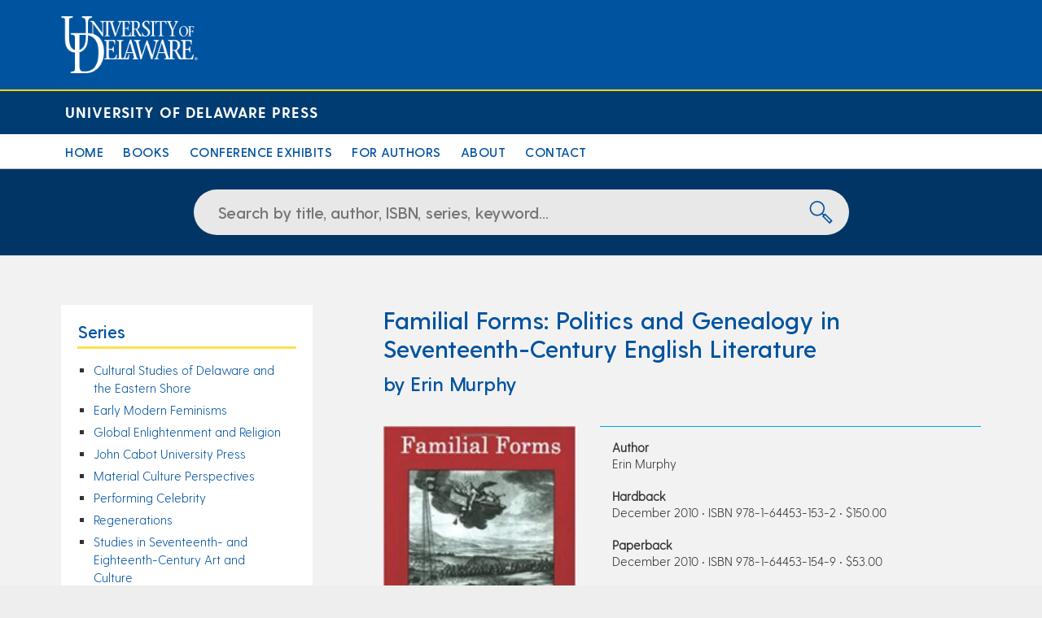

--- FILE ---
content_type: text/html; charset=UTF-8
request_url: https://udpress.udel.edu/book-title/familial-forms/
body_size: 40034
content:
<!DOCTYPE html>
<html lang="en-US">
<head>
	<meta charset="UTF-8" />
	<meta name='viewport' content='width=device-width, initial-scale=1' />
	<link href="https://fonts.googleapis.com/css?family=Open+Sans" rel="stylesheet">
	<link rel="stylesheet" href="https://cdnjs.cloudflare.com/ajax/libs/font-awesome/4.7.0/css/font-awesome.min.css">

	<script src="https://ajax.googleapis.com/ajax/libs/jquery/2.2.4/jquery.min.js?ver=2.2.4"></script>
	<link rel="stylesheet" type="text/css" href="https://udpress.udel.edu/wp-content/themes/ud-press-2019/js/datepicker/css/jquery.datepick.css">
	<script type="text/javascript" src="https://udpress.udel.edu/wp-content/themes/ud-press-2019/js/datepicker/js/jquery.plugin.js"></script>
	<script type="text/javascript" src="https://udpress.udel.edu/wp-content/themes/ud-press-2019/js/datepicker/js/jquery.datepick.js"></script>

	<link href="https://udpress.udel.edu/wp-content/themes/ud-press-2019/css/ud-header.css" rel="stylesheet" type="text/css" />
	<link href="https://udpress.udel.edu/wp-content/themes/ud-press-2019/css/ud-footer.css" rel="stylesheet" type="text/css" />
	<link href="https://udpress.udel.edu/wp-content/themes/ud-press-2019/css/ud-press.css" rel="stylesheet" type="text/css" />
	<link href="https://udpress.udel.edu/wp-content/themes/ud-press-2019/css/ud-menu.css" rel="stylesheet" type="text/css" />
	<link href="https://udpress.udel.edu/wp-content/themes/ud-press-2019/css/ud-sidebar.css" rel="stylesheet" type="text/css" />
	<link href="https://udpress.udel.edu/wp-content/themes/ud-press-2019/css/ud-homepage.css" rel="stylesheet" type="text/css" />
	<!-- css for slick carousel --> 
	<link rel="stylesheet" type="text/css" href="https://udpress.udel.edu/wp-content/themes/ud-press-2019/css/ud-slickcarousel.css"/>
	<link rel="stylesheet" type="text/css" href="https://udpress.udel.edu/wp-content/themes/ud-press-2019/slick/slick.css"/>
	<link rel="stylesheet" type="text/css" href="https://udpress.udel.edu/wp-content/themes/ud-press-2019/slick/slick-theme.css"/>

	<!-- Global site tag (gtag.js) - Sunsetting Universal Google Analytics -->
	<script async src="https://www.googletagmanager.com/gtag/js?id=UA-3642042-14"></script>
	<script>
		window.dataLayer = window.dataLayer || [];
		function gtag(){dataLayer.push(arguments);}
		gtag('js', new Date());

		gtag('config', 'UA-3642042-14');
	</script>
	<!-- Global site tag (gtag.js) - New G4 Google Analytics -->
	<script async src="https://www.googletagmanager.com/gtag/js?id=G-Q48YPKM4PZ"></script>
	<script>
		window.dataLayer = window.dataLayer || [];
		function gtag(){dataLayer.push(arguments);}
		gtag('js', new Date());

		gtag('config', 'G-Q48YPKM4PZ');
	</script>

	<title>Familial Forms: Politics and Genealogy in Seventeenth-Century English Literature &#8211; University of Delaware Press</title>
<meta name='robots' content='max-image-preview:large' />
<link rel="alternate" type="application/rss+xml" title="University of Delaware Press &raquo; Feed" href="https://udpress.udel.edu/feed/" />
<link rel="alternate" type="application/rss+xml" title="University of Delaware Press &raquo; Comments Feed" href="https://udpress.udel.edu/comments/feed/" />
<script type="text/javascript">
/* <![CDATA[ */
window._wpemojiSettings = {"baseUrl":"https:\/\/s.w.org\/images\/core\/emoji\/15.0.3\/72x72\/","ext":".png","svgUrl":"https:\/\/s.w.org\/images\/core\/emoji\/15.0.3\/svg\/","svgExt":".svg","source":{"concatemoji":"https:\/\/udpress.udel.edu\/wp-includes\/js\/wp-emoji-release.min.js?ver=6.6.4"}};
/*! This file is auto-generated */
!function(i,n){var o,s,e;function c(e){try{var t={supportTests:e,timestamp:(new Date).valueOf()};sessionStorage.setItem(o,JSON.stringify(t))}catch(e){}}function p(e,t,n){e.clearRect(0,0,e.canvas.width,e.canvas.height),e.fillText(t,0,0);var t=new Uint32Array(e.getImageData(0,0,e.canvas.width,e.canvas.height).data),r=(e.clearRect(0,0,e.canvas.width,e.canvas.height),e.fillText(n,0,0),new Uint32Array(e.getImageData(0,0,e.canvas.width,e.canvas.height).data));return t.every(function(e,t){return e===r[t]})}function u(e,t,n){switch(t){case"flag":return n(e,"\ud83c\udff3\ufe0f\u200d\u26a7\ufe0f","\ud83c\udff3\ufe0f\u200b\u26a7\ufe0f")?!1:!n(e,"\ud83c\uddfa\ud83c\uddf3","\ud83c\uddfa\u200b\ud83c\uddf3")&&!n(e,"\ud83c\udff4\udb40\udc67\udb40\udc62\udb40\udc65\udb40\udc6e\udb40\udc67\udb40\udc7f","\ud83c\udff4\u200b\udb40\udc67\u200b\udb40\udc62\u200b\udb40\udc65\u200b\udb40\udc6e\u200b\udb40\udc67\u200b\udb40\udc7f");case"emoji":return!n(e,"\ud83d\udc26\u200d\u2b1b","\ud83d\udc26\u200b\u2b1b")}return!1}function f(e,t,n){var r="undefined"!=typeof WorkerGlobalScope&&self instanceof WorkerGlobalScope?new OffscreenCanvas(300,150):i.createElement("canvas"),a=r.getContext("2d",{willReadFrequently:!0}),o=(a.textBaseline="top",a.font="600 32px Arial",{});return e.forEach(function(e){o[e]=t(a,e,n)}),o}function t(e){var t=i.createElement("script");t.src=e,t.defer=!0,i.head.appendChild(t)}"undefined"!=typeof Promise&&(o="wpEmojiSettingsSupports",s=["flag","emoji"],n.supports={everything:!0,everythingExceptFlag:!0},e=new Promise(function(e){i.addEventListener("DOMContentLoaded",e,{once:!0})}),new Promise(function(t){var n=function(){try{var e=JSON.parse(sessionStorage.getItem(o));if("object"==typeof e&&"number"==typeof e.timestamp&&(new Date).valueOf()<e.timestamp+604800&&"object"==typeof e.supportTests)return e.supportTests}catch(e){}return null}();if(!n){if("undefined"!=typeof Worker&&"undefined"!=typeof OffscreenCanvas&&"undefined"!=typeof URL&&URL.createObjectURL&&"undefined"!=typeof Blob)try{var e="postMessage("+f.toString()+"("+[JSON.stringify(s),u.toString(),p.toString()].join(",")+"));",r=new Blob([e],{type:"text/javascript"}),a=new Worker(URL.createObjectURL(r),{name:"wpTestEmojiSupports"});return void(a.onmessage=function(e){c(n=e.data),a.terminate(),t(n)})}catch(e){}c(n=f(s,u,p))}t(n)}).then(function(e){for(var t in e)n.supports[t]=e[t],n.supports.everything=n.supports.everything&&n.supports[t],"flag"!==t&&(n.supports.everythingExceptFlag=n.supports.everythingExceptFlag&&n.supports[t]);n.supports.everythingExceptFlag=n.supports.everythingExceptFlag&&!n.supports.flag,n.DOMReady=!1,n.readyCallback=function(){n.DOMReady=!0}}).then(function(){return e}).then(function(){var e;n.supports.everything||(n.readyCallback(),(e=n.source||{}).concatemoji?t(e.concatemoji):e.wpemoji&&e.twemoji&&(t(e.twemoji),t(e.wpemoji)))}))}((window,document),window._wpemojiSettings);
/* ]]> */
</script>
<style id='wp-emoji-styles-inline-css' type='text/css'>

	img.wp-smiley, img.emoji {
		display: inline !important;
		border: none !important;
		box-shadow: none !important;
		height: 1em !important;
		width: 1em !important;
		margin: 0 0.07em !important;
		vertical-align: -0.1em !important;
		background: none !important;
		padding: 0 !important;
	}
</style>
<link rel='stylesheet' id='wp-block-library-css' href='https://udpress.udel.edu/wp-includes/css/dist/block-library/style.min.css?ver=6.6.4' type='text/css' media='all' />
<style id='classic-theme-styles-inline-css' type='text/css'>
/*! This file is auto-generated */
.wp-block-button__link{color:#fff;background-color:#32373c;border-radius:9999px;box-shadow:none;text-decoration:none;padding:calc(.667em + 2px) calc(1.333em + 2px);font-size:1.125em}.wp-block-file__button{background:#32373c;color:#fff;text-decoration:none}
</style>
<style id='global-styles-inline-css' type='text/css'>
:root{--wp--preset--aspect-ratio--square: 1;--wp--preset--aspect-ratio--4-3: 4/3;--wp--preset--aspect-ratio--3-4: 3/4;--wp--preset--aspect-ratio--3-2: 3/2;--wp--preset--aspect-ratio--2-3: 2/3;--wp--preset--aspect-ratio--16-9: 16/9;--wp--preset--aspect-ratio--9-16: 9/16;--wp--preset--color--black: #000000;--wp--preset--color--cyan-bluish-gray: #abb8c3;--wp--preset--color--white: #ffffff;--wp--preset--color--pale-pink: #f78da7;--wp--preset--color--vivid-red: #cf2e2e;--wp--preset--color--luminous-vivid-orange: #ff6900;--wp--preset--color--luminous-vivid-amber: #fcb900;--wp--preset--color--light-green-cyan: #7bdcb5;--wp--preset--color--vivid-green-cyan: #00d084;--wp--preset--color--pale-cyan-blue: #8ed1fc;--wp--preset--color--vivid-cyan-blue: #0693e3;--wp--preset--color--vivid-purple: #9b51e0;--wp--preset--gradient--vivid-cyan-blue-to-vivid-purple: linear-gradient(135deg,rgba(6,147,227,1) 0%,rgb(155,81,224) 100%);--wp--preset--gradient--light-green-cyan-to-vivid-green-cyan: linear-gradient(135deg,rgb(122,220,180) 0%,rgb(0,208,130) 100%);--wp--preset--gradient--luminous-vivid-amber-to-luminous-vivid-orange: linear-gradient(135deg,rgba(252,185,0,1) 0%,rgba(255,105,0,1) 100%);--wp--preset--gradient--luminous-vivid-orange-to-vivid-red: linear-gradient(135deg,rgba(255,105,0,1) 0%,rgb(207,46,46) 100%);--wp--preset--gradient--very-light-gray-to-cyan-bluish-gray: linear-gradient(135deg,rgb(238,238,238) 0%,rgb(169,184,195) 100%);--wp--preset--gradient--cool-to-warm-spectrum: linear-gradient(135deg,rgb(74,234,220) 0%,rgb(151,120,209) 20%,rgb(207,42,186) 40%,rgb(238,44,130) 60%,rgb(251,105,98) 80%,rgb(254,248,76) 100%);--wp--preset--gradient--blush-light-purple: linear-gradient(135deg,rgb(255,206,236) 0%,rgb(152,150,240) 100%);--wp--preset--gradient--blush-bordeaux: linear-gradient(135deg,rgb(254,205,165) 0%,rgb(254,45,45) 50%,rgb(107,0,62) 100%);--wp--preset--gradient--luminous-dusk: linear-gradient(135deg,rgb(255,203,112) 0%,rgb(199,81,192) 50%,rgb(65,88,208) 100%);--wp--preset--gradient--pale-ocean: linear-gradient(135deg,rgb(255,245,203) 0%,rgb(182,227,212) 50%,rgb(51,167,181) 100%);--wp--preset--gradient--electric-grass: linear-gradient(135deg,rgb(202,248,128) 0%,rgb(113,206,126) 100%);--wp--preset--gradient--midnight: linear-gradient(135deg,rgb(2,3,129) 0%,rgb(40,116,252) 100%);--wp--preset--font-size--small: 13px;--wp--preset--font-size--medium: 20px;--wp--preset--font-size--large: 36px;--wp--preset--font-size--x-large: 42px;--wp--preset--spacing--20: 0.44rem;--wp--preset--spacing--30: 0.67rem;--wp--preset--spacing--40: 1rem;--wp--preset--spacing--50: 1.5rem;--wp--preset--spacing--60: 2.25rem;--wp--preset--spacing--70: 3.38rem;--wp--preset--spacing--80: 5.06rem;--wp--preset--shadow--natural: 6px 6px 9px rgba(0, 0, 0, 0.2);--wp--preset--shadow--deep: 12px 12px 50px rgba(0, 0, 0, 0.4);--wp--preset--shadow--sharp: 6px 6px 0px rgba(0, 0, 0, 0.2);--wp--preset--shadow--outlined: 6px 6px 0px -3px rgba(255, 255, 255, 1), 6px 6px rgba(0, 0, 0, 1);--wp--preset--shadow--crisp: 6px 6px 0px rgba(0, 0, 0, 1);}:where(.is-layout-flex){gap: 0.5em;}:where(.is-layout-grid){gap: 0.5em;}body .is-layout-flex{display: flex;}.is-layout-flex{flex-wrap: wrap;align-items: center;}.is-layout-flex > :is(*, div){margin: 0;}body .is-layout-grid{display: grid;}.is-layout-grid > :is(*, div){margin: 0;}:where(.wp-block-columns.is-layout-flex){gap: 2em;}:where(.wp-block-columns.is-layout-grid){gap: 2em;}:where(.wp-block-post-template.is-layout-flex){gap: 1.25em;}:where(.wp-block-post-template.is-layout-grid){gap: 1.25em;}.has-black-color{color: var(--wp--preset--color--black) !important;}.has-cyan-bluish-gray-color{color: var(--wp--preset--color--cyan-bluish-gray) !important;}.has-white-color{color: var(--wp--preset--color--white) !important;}.has-pale-pink-color{color: var(--wp--preset--color--pale-pink) !important;}.has-vivid-red-color{color: var(--wp--preset--color--vivid-red) !important;}.has-luminous-vivid-orange-color{color: var(--wp--preset--color--luminous-vivid-orange) !important;}.has-luminous-vivid-amber-color{color: var(--wp--preset--color--luminous-vivid-amber) !important;}.has-light-green-cyan-color{color: var(--wp--preset--color--light-green-cyan) !important;}.has-vivid-green-cyan-color{color: var(--wp--preset--color--vivid-green-cyan) !important;}.has-pale-cyan-blue-color{color: var(--wp--preset--color--pale-cyan-blue) !important;}.has-vivid-cyan-blue-color{color: var(--wp--preset--color--vivid-cyan-blue) !important;}.has-vivid-purple-color{color: var(--wp--preset--color--vivid-purple) !important;}.has-black-background-color{background-color: var(--wp--preset--color--black) !important;}.has-cyan-bluish-gray-background-color{background-color: var(--wp--preset--color--cyan-bluish-gray) !important;}.has-white-background-color{background-color: var(--wp--preset--color--white) !important;}.has-pale-pink-background-color{background-color: var(--wp--preset--color--pale-pink) !important;}.has-vivid-red-background-color{background-color: var(--wp--preset--color--vivid-red) !important;}.has-luminous-vivid-orange-background-color{background-color: var(--wp--preset--color--luminous-vivid-orange) !important;}.has-luminous-vivid-amber-background-color{background-color: var(--wp--preset--color--luminous-vivid-amber) !important;}.has-light-green-cyan-background-color{background-color: var(--wp--preset--color--light-green-cyan) !important;}.has-vivid-green-cyan-background-color{background-color: var(--wp--preset--color--vivid-green-cyan) !important;}.has-pale-cyan-blue-background-color{background-color: var(--wp--preset--color--pale-cyan-blue) !important;}.has-vivid-cyan-blue-background-color{background-color: var(--wp--preset--color--vivid-cyan-blue) !important;}.has-vivid-purple-background-color{background-color: var(--wp--preset--color--vivid-purple) !important;}.has-black-border-color{border-color: var(--wp--preset--color--black) !important;}.has-cyan-bluish-gray-border-color{border-color: var(--wp--preset--color--cyan-bluish-gray) !important;}.has-white-border-color{border-color: var(--wp--preset--color--white) !important;}.has-pale-pink-border-color{border-color: var(--wp--preset--color--pale-pink) !important;}.has-vivid-red-border-color{border-color: var(--wp--preset--color--vivid-red) !important;}.has-luminous-vivid-orange-border-color{border-color: var(--wp--preset--color--luminous-vivid-orange) !important;}.has-luminous-vivid-amber-border-color{border-color: var(--wp--preset--color--luminous-vivid-amber) !important;}.has-light-green-cyan-border-color{border-color: var(--wp--preset--color--light-green-cyan) !important;}.has-vivid-green-cyan-border-color{border-color: var(--wp--preset--color--vivid-green-cyan) !important;}.has-pale-cyan-blue-border-color{border-color: var(--wp--preset--color--pale-cyan-blue) !important;}.has-vivid-cyan-blue-border-color{border-color: var(--wp--preset--color--vivid-cyan-blue) !important;}.has-vivid-purple-border-color{border-color: var(--wp--preset--color--vivid-purple) !important;}.has-vivid-cyan-blue-to-vivid-purple-gradient-background{background: var(--wp--preset--gradient--vivid-cyan-blue-to-vivid-purple) !important;}.has-light-green-cyan-to-vivid-green-cyan-gradient-background{background: var(--wp--preset--gradient--light-green-cyan-to-vivid-green-cyan) !important;}.has-luminous-vivid-amber-to-luminous-vivid-orange-gradient-background{background: var(--wp--preset--gradient--luminous-vivid-amber-to-luminous-vivid-orange) !important;}.has-luminous-vivid-orange-to-vivid-red-gradient-background{background: var(--wp--preset--gradient--luminous-vivid-orange-to-vivid-red) !important;}.has-very-light-gray-to-cyan-bluish-gray-gradient-background{background: var(--wp--preset--gradient--very-light-gray-to-cyan-bluish-gray) !important;}.has-cool-to-warm-spectrum-gradient-background{background: var(--wp--preset--gradient--cool-to-warm-spectrum) !important;}.has-blush-light-purple-gradient-background{background: var(--wp--preset--gradient--blush-light-purple) !important;}.has-blush-bordeaux-gradient-background{background: var(--wp--preset--gradient--blush-bordeaux) !important;}.has-luminous-dusk-gradient-background{background: var(--wp--preset--gradient--luminous-dusk) !important;}.has-pale-ocean-gradient-background{background: var(--wp--preset--gradient--pale-ocean) !important;}.has-electric-grass-gradient-background{background: var(--wp--preset--gradient--electric-grass) !important;}.has-midnight-gradient-background{background: var(--wp--preset--gradient--midnight) !important;}.has-small-font-size{font-size: var(--wp--preset--font-size--small) !important;}.has-medium-font-size{font-size: var(--wp--preset--font-size--medium) !important;}.has-large-font-size{font-size: var(--wp--preset--font-size--large) !important;}.has-x-large-font-size{font-size: var(--wp--preset--font-size--x-large) !important;}
:where(.wp-block-post-template.is-layout-flex){gap: 1.25em;}:where(.wp-block-post-template.is-layout-grid){gap: 1.25em;}
:where(.wp-block-columns.is-layout-flex){gap: 2em;}:where(.wp-block-columns.is-layout-grid){gap: 2em;}
:root :where(.wp-block-pullquote){font-size: 1.5em;line-height: 1.6;}
</style>
<script type="text/javascript" src="https://udpress.udel.edu/wp-includes/js/jquery/jquery.min.js?ver=3.7.1" id="jquery-core-js"></script>
<script type="text/javascript" src="https://udpress.udel.edu/wp-includes/js/jquery/jquery-migrate.min.js?ver=3.4.1" id="jquery-migrate-js"></script>
<link rel="https://api.w.org/" href="https://udpress.udel.edu/wp-json/" /><link rel="EditURI" type="application/rsd+xml" title="RSD" href="https://udpress.udel.edu/xmlrpc.php?rsd" />
<meta name="generator" content="WordPress 6.6.4" />
<link rel="canonical" href="https://udpress.udel.edu/book-title/familial-forms/" />
<link rel='shortlink' href='https://udpress.udel.edu/?p=958' />
<link rel="alternate" title="oEmbed (JSON)" type="application/json+oembed" href="https://udpress.udel.edu/wp-json/oembed/1.0/embed?url=https%3A%2F%2Fudpress.udel.edu%2Fbook-title%2Ffamilial-forms%2F" />
<link rel="alternate" title="oEmbed (XML)" type="text/xml+oembed" href="https://udpress.udel.edu/wp-json/oembed/1.0/embed?url=https%3A%2F%2Fudpress.udel.edu%2Fbook-title%2Ffamilial-forms%2F&#038;format=xml" />
</head>
<body class="book-title-template-default single single-book-title postid-958">
<div id="wrapper" class="hfeed">
	
<header id="udHeader">
	<div id="udHeaderContainer">
		<div id="udHeaderWrapper">
			<a href="http://www.udel.edu" id="udHeaderLogo"><img src="https://udpress.udel.edu/wp-content/themes/ud-press-2019/img/logo-udel.png" alt="University of Delaware" class="img-responsive"/></a>
		</div>
	</div>
</header>
	
	
<div id="udHeader-collegeOuterWrapper">
	<div id="udHeader-collegeBar">
		<div id="udHeader-collegeWrapper">
			<div role="navigation" aria-label="Home" id="udHeader-collegeName"><a href="https://udpress.udel.edu">University of Delaware Press</a></div>
		</div>
	</div>
</div>
	
<div class="menuOuter">
	<nav id="menu" role="navigation">
		<div class="menu-main-menu-container"><ul id="menu-main-menu" class="menu"><li id="menu-item-8" class="menu-item menu-item-type-post_type menu-item-object-page menu-item-home menu-item-8"><a href="https://udpress.udel.edu/">Home</a></li>
<li id="menu-item-25" class="menu-item menu-item-type-custom menu-item-object-custom menu-item-has-children menu-item-25"><a href="https://udpress.udel.edu/search/">Books</a>
<ul class="sub-menu">
	<li id="menu-item-1796" class="menu-item menu-item-type-post_type menu-item-object-page menu-item-1796"><a href="https://udpress.udel.edu/search/">Browse A-Z</a></li>
	<li id="menu-item-30" class="menu-item menu-item-type-custom menu-item-object-custom menu-item-30"><a href="https://udpress.udel.edu/book-series/">Series</a></li>
	<li id="menu-item-27" class="menu-item menu-item-type-custom menu-item-object-custom menu-item-27"><a href="https://udpress.udel.edu/search/?udp-txtTitleKeyword=udpnew">New Releases</a></li>
	<li id="menu-item-28" class="menu-item menu-item-type-custom menu-item-object-custom menu-item-28"><a href="https://udpress.udel.edu/search/?udp-txtTitleKeyword=udpcoming">Coming Soon</a></li>
	<li id="menu-item-2767" class="menu-item menu-item-type-custom menu-item-object-custom menu-item-2767"><a href="https://udpress.udel.edu/search/?udp-txtTitleKeyword=udpoa">Open Access</a></li>
	<li id="menu-item-29" class="menu-item menu-item-type-post_type menu-item-object-page menu-item-29"><a href="https://udpress.udel.edu/how-to-order/">Order Books</a></li>
</ul>
</li>
<li id="menu-item-2765" class="menu-item menu-item-type-post_type_archive menu-item-object-virtualexhibit menu-item-2765"><a href="https://udpress.udel.edu/virtual-exhibits/">Conference Exhibits</a></li>
<li id="menu-item-32" class="menu-item menu-item-type-post_type menu-item-object-page menu-item-32"><a href="https://udpress.udel.edu/submission-guidelines/">For Authors</a></li>
<li id="menu-item-31" class="menu-item menu-item-type-custom menu-item-object-custom menu-item-has-children menu-item-31"><a href="#">About</a>
<ul class="sub-menu">
	<li id="menu-item-34" class="menu-item menu-item-type-post_type menu-item-object-page menu-item-34"><a href="https://udpress.udel.edu/ud-press-history/">Press History</a></li>
	<li id="menu-item-1971" class="menu-item menu-item-type-post_type menu-item-object-page menu-item-1971"><a href="https://udpress.udel.edu/mission-statement/">Mission Statement</a></li>
	<li id="menu-item-2828" class="menu-item menu-item-type-post_type menu-item-object-page menu-item-2828"><a href="https://udpress.udel.edu/code-of-conduct/">Code of Conduct</a></li>
	<li id="menu-item-33" class="menu-item menu-item-type-post_type menu-item-object-page menu-item-33"><a href="https://udpress.udel.edu/ud-press-faq/">FAQs</a></li>
</ul>
</li>
<li id="menu-item-35" class="menu-item menu-item-type-post_type menu-item-object-page menu-item-35"><a href="https://udpress.udel.edu/contact/">Contact</a></li>
</ul></div>		<div id="udp-mobile-nav">
			<a href="javascript:void(0);" class="icon" onclick="javascript:udp_menu_toggle()"><i class="fa fa-bars"></i></a>
			<div class="menu-main-menu-container"><ul id="udp-mobile-menu" class="udp-mobile-menu_class"><li class="menu-item menu-item-type-post_type menu-item-object-page menu-item-home menu-item-8"><a href="https://udpress.udel.edu/">Home</a></li>
<li class="menu-item menu-item-type-custom menu-item-object-custom menu-item-has-children menu-item-25"><a href="https://udpress.udel.edu/search/">Books</a>
<ul class="sub-menu">
	<li class="menu-item menu-item-type-post_type menu-item-object-page menu-item-1796"><a href="https://udpress.udel.edu/search/">Browse A-Z</a></li>
	<li class="menu-item menu-item-type-custom menu-item-object-custom menu-item-30"><a href="https://udpress.udel.edu/book-series/">Series</a></li>
	<li class="menu-item menu-item-type-custom menu-item-object-custom menu-item-27"><a href="https://udpress.udel.edu/search/?udp-txtTitleKeyword=udpnew">New Releases</a></li>
	<li class="menu-item menu-item-type-custom menu-item-object-custom menu-item-28"><a href="https://udpress.udel.edu/search/?udp-txtTitleKeyword=udpcoming">Coming Soon</a></li>
	<li class="menu-item menu-item-type-custom menu-item-object-custom menu-item-2767"><a href="https://udpress.udel.edu/search/?udp-txtTitleKeyword=udpoa">Open Access</a></li>
	<li class="menu-item menu-item-type-post_type menu-item-object-page menu-item-29"><a href="https://udpress.udel.edu/how-to-order/">Order Books</a></li>
</ul>
</li>
<li class="menu-item menu-item-type-post_type_archive menu-item-object-virtualexhibit menu-item-2765"><a href="https://udpress.udel.edu/virtual-exhibits/">Conference Exhibits</a></li>
<li class="menu-item menu-item-type-post_type menu-item-object-page menu-item-32"><a href="https://udpress.udel.edu/submission-guidelines/">For Authors</a></li>
<li class="menu-item menu-item-type-custom menu-item-object-custom menu-item-has-children menu-item-31"><a href="#">About</a>
<ul class="sub-menu">
	<li class="menu-item menu-item-type-post_type menu-item-object-page menu-item-34"><a href="https://udpress.udel.edu/ud-press-history/">Press History</a></li>
	<li class="menu-item menu-item-type-post_type menu-item-object-page menu-item-1971"><a href="https://udpress.udel.edu/mission-statement/">Mission Statement</a></li>
	<li class="menu-item menu-item-type-post_type menu-item-object-page menu-item-2828"><a href="https://udpress.udel.edu/code-of-conduct/">Code of Conduct</a></li>
	<li class="menu-item menu-item-type-post_type menu-item-object-page menu-item-33"><a href="https://udpress.udel.edu/ud-press-faq/">FAQs</a></li>
</ul>
</li>
<li class="menu-item menu-item-type-post_type menu-item-object-page menu-item-35"><a href="https://udpress.udel.edu/contact/">Contact</a></li>
</ul></div>		</div>
	</nav>
</div>
<div id="container">
<div id="udp-searchboxOuter">
<div id="udp-searchboxInner">
	<form id="frmTitleSearch" name="frmTitleSearch" action="/search/">
		<input type="hidden" name="udp-DoSearch" id="udp-DoSearch" value="1">
		<input type="text" id="udp-txtTitleKeyword" name="udp-txtTitleKeyword" placeholder="Search by title, author, ISBN, series, keyword..." value="" title="Search by title, author, ISBN, series, keyword" >

	<div class="udp-buttoncol" onclick="document.frmTitleSearch.submit();" onkeypress="document.frmTitleSearch.submit();" tabindex="0"><svg version="1.1" xmlns="http://www.w3.org/2000/svg" xmlns:xlink="http://www.w3.org/1999/xlink" x="0px" y="0px" width="64px" height="64px" viewBox="0 0 64 64" enable-background="new 0 0 64 64" xml:space="preserve">
		  <g>
			<circle fill="none" stroke-miterlimit="10" cx="21" cy="21" r="20"></circle>
			<line fill="none" stroke-miterlimit="10" x1="35" y1="35" x2="41" y2="41"></line>
			<rect x="46.257" y="37.065" transform="matrix(-0.7071 0.7071 -0.7071 -0.7071 121.9178 50.5)" fill="none" stroke-miterlimit="10" width="8.485" height="26.87"></rect>
		  </g>
		</svg>
		<input class="udp-button" id="search-button-hide" type="submit" value="Go" tabindex="-1">
		</div>
	</form>
</div>
</div>

<!-- post type : book-title -->
<section id="content" class="udp-page">
	
	
<!-- single-templates/single-book-title.php -->
<div role="main" id="udp-inner-container" class="single-book-title">
	<aside id="sidebar" class="udp-sidebar" role="complementary">
<div id="primary" class="widget-area">
<ul class="xoxo">
<li id="udp_series_widget-2" class="widget-container widget_udp_series_widget"><div class="widget-title">Series</div><ul class='udp-sidebar-series'><li><a href='https://udpress.udel.edu/book-series/cultural-studies-of-delaware-and-the-eastern-shore/'>Cultural Studies of Delaware and the Eastern Shore</a></li><li><a href='https://udpress.udel.edu/book-series/early-modern-feminisms/'>Early Modern Feminisms</a></li><li><a href='https://udpress.udel.edu/book-series/global-enlightenment-and-religion/'>Global Enlightenment and Religion</a></li><li><a href='https://udpress.udel.edu/book-series/john-cabot-university-press/'>John Cabot University Press</a></li><li><a href='https://udpress.udel.edu/book-series/material-culture-perspectives/'>Material Culture Perspectives</a></li><li><a href='https://udpress.udel.edu/book-series/performing-celebrity/'>Performing Celebrity</a></li><li><a href='https://udpress.udel.edu/book-series/regenerations/'>Regenerations</a></li><li><a href='https://udpress.udel.edu/book-series/studies-in-seventeenth-and-eighteenth-century-art-and-culture/'>Studies in Seventeenth- and Eighteenth-Century Art and Culture</a></li><li><a href='https://udpress.udel.edu/book-series/the-early-modern-exchange/'>The Early Modern Exchange</a></li><li><a href='https://udpress.udel.edu/book-series/the-world-shakespeare-congress-proceedings/'>The World Shakespeare Congress Proceedings</a></li><li><a href='https://udpress.udel.edu/book-series/university-museums-of-the-university-of-delaware/'>University Museums of the University of Delaware</a></li></ul></li></ul>
</div>
</aside>
		<article id="post-958" class="post-958 book-title type-book-title status-publish hentry">
			<header>
				<h1 class="udp-book-title">Familial Forms: Politics and Genealogy in Seventeenth-Century English Literature</h1>
			</header>

			
<div class="entry-content title-content">
	<div class='udp-byline'>by Erin Murphy</div>
	<div class='udp-book'>
		<div class='udp-book-data'>
			<div class='udp-cover'>
								<img width="186" height="300" src="https://udpress.udel.edu/wp-content/uploads/2021/12/51IZvjW9N9L._SX308_BO1204203200_-186x300.jpg" class="attachment-medium size-medium" alt="Cover: Familial Forms: Politics and Genealogy in Seventeenth-Century English Literature" title="Cover: Familial Forms: Politics and Genealogy in Seventeenth-Century English Literature" decoding="async" fetchpriority="high" srcset="https://udpress.udel.edu/wp-content/uploads/2021/12/51IZvjW9N9L._SX308_BO1204203200_-186x300.jpg 186w, https://udpress.udel.edu/wp-content/uploads/2021/12/51IZvjW9N9L._SX308_BO1204203200_.jpg 310w" sizes="(max-width: 186px) 100vw, 186px" />			</div>

			<div class='udp-book-info'>
				<strong>Author</strong><br>Erin Murphy<br><br><strong>Hardback</strong><br>December 2010 &#8226; ISBN 978-1-64453-153-2 &#8226; $150.00<br><br><strong>Paperback</strong><br>December 2010 &#8226; ISBN 978-1-64453-154-9 &#8226; $53.00<br><br><span class='udp-ebook'>* E-Book Available</span><br><a href='https://www.rutgersuniversitypress.org/delaware/9781644531549/' target='_blank' class='udp-order-btn'>Order Online</a>			</div>
		</div>
		<p><em>Familial Forms</em> is the first full-length study to examine how literary writers engaged the politics of genealogy that helped define the “century of revolution.” By demonstrating how conflicts over the family-state analogy intersected with the period’s battles over succession, including: the ascent of James I, the execution of Charles I, disputes over the terms of the Interregnum government, the Restoration of Charles II, the Exclusion Crisis, the deposition of James II, the ascent of William and Mary, and Anne’s failure to produce a surviving heir, this study provides a new map of the seventeenth-century politics of family in England. Beginning with a reconsideration of Jacobean patriarchalism, <em>Familial Forms</em> focuses on the work of John Milton, Lucy Hutchinson, John Dryden, and Mary Astell. From their contrasting political and gendered positions, these authors contemplated and contested the relevance of marriage and kinship to government. Their writing illuminates two crucial elements of England’s conflicts. First, the formal qualities of poems and prose tracts reveal that not only was there a competition among different versions of the family-state analogy, but also a competition over its very status as an analogy. Second, through their negotiations of linear and nonlinear forms, Milton, Hutchinson, Dryden, and Astell demonstrate the centrality of temporality to the period’s political battles.</p>
<p>Through close textual analysis of poetry, political tracts, parliamentary records, and nonliterary genealogies, <em>Familial Forms</em> offers a fresh understanding of the seventeenth-century politics of genealogy. It also provides new answers to long-standing critical questions about the poetic form of canonical works, such as <em>Paradise Lost</em> and <em>Absalom and Achitophel</em>, and illuminates the political significance of newly-canonical works by women writers, including Aemilia Lanyer’s <em>Salve Deus Rex Judaeoreum</em>, Hutchinson’s <em>Order and Disorder</em>, and Astell’s <em>A Serious Proposal to the Ladies</em>.</p>
<p><strong>About the Author</strong></p>
<p>Erin Murphy is Assistant Professor of English at Boston University.</p>
		
				
	</div>

			<div class='udp-reviews'><h2>Reviews of Familial Forms: Politics and Genealogy in Seventeenth-Century English Literature</h2>
			<div class='udp-quote'><div class='udp-quote-before'>&#8220;</div>Featuring excellent new readings of both canonical and lesser-known works from the period, Murphy provides a suggestive history of genealogy to supplement and usefully complicate previous discussions of the state-family analogy.<br />
<div class='udp-quote-after'>&#8221;</div><div class='udp-quoter'>- Renaissance Quarterly </div></div>		</div>
	
	<div class="entry-links"></div>
</div>


<script>
	// set iframe titles for screen readers
	var iframes = document.querySelectorAll('iframe');
	
	iframes.forEach((iframe) => {
		if ( iframe.src.includes('spotify') ) { iframe.style.maxHeight = '152px'; } 
		if ( !iframe.title ) {
			if ( iframe.src.includes('spotify') ) { 
				iframe.setAttribute('title', 'Spotify Podcast'); 
			} 
			else { iframe.setAttribute('title', 'Video Player'); }
		}
	});
</script>
		</article>
	
	<aside id="sidebar-mobile" class="udp-sidebar" role="complementary">
<div id="primary-mobile" class="widget-area">
<ul class="xoxo">
</ul>
</div>
</aside></div>	
</section>

<div class="clear"></div>
</div>

<footer id="udp-footer-outer">
	<div id="udp-footer-inner">

		<div class="foot-lib-title">
			<a href="https://library.udel.edu/" title="University of Delaware Library, Museums and Press" onclick="ga('send','pageview',footer/library')" >Library, Museums and Press</a>
			<div class="foot-lib-address">
				<span>181 South College Avenue, Newark, DE 19717-5267</span> 
				<div class="udFooterSocial-icons">
					<ul>
						<li><a class="foot-twi" href="https://twitter.com/UDLibrary" title="University of Delaware Library, Museums & Press Twitter" target="_blank" onclick="ga('send','pageview',footer/libtwitter')"></a></li>

						<li><a class="foot-fb" href="https://www.facebook.com/udlibrary" title="University of Delaware Library, Museums & Press Facebook" target="_blank" onclick="ga('send','pageview',footer/libfacebook')"></a></li>
					</ul>
				</div>
			</div>
		</div>

		<div class="footer-section library">
			<ul class="footer-ul">
				<li class="footer-li"><a href="https://delcat.primo.exlibrisgroup.com/discovery/search?vid=01UDEL_INST:01UDEL_INST" title="DELCAT Online Catalog" onclick="ga('send','pageview',footer/delcat')">
				DELCAT Online Catalog
				</a></li>
				
				<li class="footer-li"><a href="http://guides.lib.udel.edu/" title="Research Guides" onclick="ga('send','pageview',footer/guides')">
				Research Guides
				</a></li>
				
				<li class="footer-li"><a href="https://library.udel.edu/giving/" title="Give to the University of Delaware Library" onclick="ga('send','pageview',footer/giving')">
				Support Us
				</a></li>

				<li class="footer-li"><a href="https://library.udel.edu/databases/" title="Browse Our Library Databases" onclick="ga('send','pageview',footer/database')">
				Databases
				</a></li>
				
				<li class="footer-li"><a href="https://library.udel.edu/interlibraryloan/" title="Interlibrary Loan" onclick="ga('send','pageview',footer/ill')">
				Interlibrary Loan
				</a></li>
				
				<li class="footer-li"><a href="https://library.udel.edu/about/" title="About the Library, Museums and Press" onclick="ga('send','pageview',footer/about')">
				About
				</a></li>

				<li class="footer-li"><a href="https://delcat.primo.exlibrisgroup.com/discovery/jsearch?vid=01UDEL_INST:01UDEL_INST" title="Browse Our Library E-Journals" onclick="ga('send','pageview',footer/ejournal')">
				Electronic Journals
				</a></li>
				
				<li class="footer-li"><a href="https://library.udel.edu/reservespace/" title="Group Study Reservations" onclick="ga('send','pageview',footer/groupstudy')">
				Group Study Reservations
				</a></li>
				
				<li class="footer-li"><a href="https://library.udel.edu/events/" title="University of Delaware Library Events" onclick="ga('send','pageview',footer/events')">
				Events and Workshops
				</a></li>

				<li class="footer-li"><a href="https://library.udel.edu/services/connect/" title="Off-Campus Access" onclick="ga('send','pageview',footer/connect')">
				Off-Campus Access
				</a></li>
				
				<li class="footer-li"><a href="https://library.udel.edu/hours/" title="UD Library Hours" onclick="ga('send','pageview',footer/hours')">
				Hours
				</a></li>
				
				<li class="footer-li"><a href="https://library.udel.edu/contact/" title="Contact University of Delaware Library" onclick="ga('send','pageview',footer/contact')">
				Contact
				</a></li>
			</ul>
		</div>
		
		<div id="udp-footer-contact-info">
			<a href="https://library.udel.edu"><img width="400" src="https://udpress.udel.edu/wp-content/themes/ud-press-2019/img/library-logo-white.png" alt="University of Delaware Library, Museums, and Press Logo" title="University of Delaware Library, Museums, and Press"></a>
		</div>
	</div>

	<footer id="udFooter">
		<div class="udFooter-container">
			<div class="udFooterHeader">      
				<a href="http://www.udel.edu"><img src="https://udpress.udel.edu/wp-content/themes/ud-press-2019/img/ud-monogram.png" alt="UD" id="udFooterLogo"></a>
				<ul class="udFooterSocial-icons">
					<li><a href="https://twitter.com/UDelaware" title="Twitter" target="_blank"><img title="Twitter" src="https://udpress.udel.edu/wp-content/themes/ud-press-2019/img/twitter.png" alt="Twitter"></a></li>
					<li><a href="https://www.facebook.com/udelaware" title="Facebook" target="_blank"><img title="Facebook" src="https://udpress.udel.edu/wp-content/themes/ud-press-2019/img/facebook.png" alt="Facebook"></a></li>
					<li><a href="https://www.instagram.com/udelaware" title="Instagram" target="_blank"><img title="Instagram" src="https://udpress.udel.edu/wp-content/themes/ud-press-2019/img/instagram.png" alt="Instagram"></a></li>
					<li><a href="https://www.youtube.com/univdelaware" title="Youtube" target="_blank"><img title="Youtube" src="https://udpress.udel.edu/wp-content/themes/ud-press-2019/img/youtube.png" alt="YouTube"></a></li>
					<li><a href="https://www.pinterest.com/udelaware/" title="Pinterest" target="_blank"><img title="Pinterest" src="https://udpress.udel.edu/wp-content/themes/ud-press-2019/img/pininterest.png" alt="Pinterest"></a></li>
					<li><a href="https://www.linkedin.com/edu/school?id=18070" title="Linkedin" target="_blank"><img title="Linkedin" src="https://udpress.udel.edu/wp-content/themes/ud-press-2019/img/linkedin.png" alt="Linkedin"></a></li>
				</ul>
			</div>
		</div>

		<div class="udFooterLinks">
			<div>
				<div class="link-item">&copy;2026 University of Delaware</div>
				<div class="link-item"><a href="http://www.udel.edu/home/legal-notices/accessibility/">Accessibility</a></div>
				<div class="link-item"><a href="http://www.udel.edu/home/comments.html">Comments</a></div>
				<div class="link-item"><a href="http://www.udel.edu/home/legal-notices.html">Legal Notices</a></div>
			</div>
		</div>
	</footer>

</footer> <!-- ends wrapper div -->

<script type="text/javascript" src="https://udpress.udel.edu/wp-content/themes/ud-press-2019/js/ud-menu.js"></script>
<script type="text/javascript" src="https://udpress.udel.edu/wp-content/themes/ud-press-2019/js/ud-footer.js"></script>
<!-- js for slick carousel -->
<script type="text/javascript" src="https://code.jquery.com/jquery-1.12.4.min.js"></script>
<script type="text/javascript" src="https://code.jquery.com/jquery-migrate-3.5.2.min.js"></script>
<script type="text/javascript" src="https://udpress.udel.edu/wp-content/themes/ud-press-2019/slick/slick.min.js"></script>
<script type="text/javascript" src="https://udpress.udel.edu/wp-content/themes/ud-press-2019/js/ud-slickcarousel.js"></script>


<nav id="back-to-top-wrapper" aria-label="back-to-top-button">
	<a href="#" class="back-to-top" title="Back to Top">
	  <span>This button takes the user to the top of the screen.</span>
	  <svg class="top-svg" width="44px" height="44px" viewBox="0 0 44 44" preserveAspectRatio="xMidYMid meet" >
	  <circle cx="22px" cy="22px" style="" r="22px" fill="#01a0df"  class="top-circle"/>
	  <polyline stroke="#ffffff" class="down-white" style="fill: none; stroke-width: 2px; stroke-linejoin: miter; stroke-miterlimit: 10;" points="12 25.5 22 15.5 32 25.5" />
	  </svg>
	</a>
</nav>

</body>
</html>

--- FILE ---
content_type: text/css
request_url: https://udpress.udel.edu/wp-content/themes/ud-press-2019/css/ud-footer.css
body_size: 9713
content:
/* 
 Organization: University of Delaware Library, Museums and Press Intranet
 File: ud-footer.css
 Description: Define styles for the footer.
*/

footer#udFooter {
	margin-top: 0px;
}
#ud-library-footer .container.footer-library {
    padding: 0;
}
#ud-library-footer ul {
    list-style: none;
    padding: 0;
    margin: 0;
}
#footer-subscribe h4 {
    color: #fff;
    text-transform: uppercase;
    font-family: 'Greycliff_Semibold';
    margin: 0;
    padding-bottom: 8px;
    font-size: 15px;
}
#footer-subscribe input[type="submit"] {
    background: #00539f;
    border: 0;
    color: #fff;
    border-radius: 55px;
    line-height: 22px;
    cursor: pointer;
}
#footer-subscribe input[type="submit"]:hover {
    background: #00a0df;
}
.udLogo_footer a {
    background-image: url('https://library.udel.edu/static/img/ud-logo-192.png');
    height: 128px;
    width: 128px;
    background-size: cover;
    display: block;
}
.udFooterSocial-icons a {
    background-size: cover;
    display: block;
    width: 100%;
    height: 100%;
}
a.foot-twi {
    background-position-x: 0;
}
a.foot-fb {
    background-position-x: 20%;
}
a.foot-ins {
    background-position-x: 40%;
}
a.foot-yt {
    background-position-x: 60%;
}
a.foot-pin {
    background-position-x: 80%;
}
a.foot-li {
    background-position-x: 100%;
}
#live-chat-widget {
    position: fixed;
    bottom: 66px;
    right: 44px;
    border-radius: 22px 22px;
    z-index: 99;
    box-shadow: 0 3px 6px rgba(0,0,0,.16),0 3px 6px rgba(0,0,0,.16);
    transition: 0.3s ease all
}
#live-chat-widget .live-chat-header {
    background: #296090;
    color: #fff;
    border-radius: 22px 22px 0 0;
    text-align: center;
    line-height: 22px;
    padding: 11px 22px;
    font-size: 14px;
    font-weight: 500;
    font-family: 'greycliff_semibold';
    letter-spacing: -.25px;
    display: none
}
#live-chat-widget iframe {
    height: 350px;
    background: #d2e1ec;
    width: 280px;
    border: 0;
}
#live-chat-button {
    height: 44px;
    width: 44px;
    cursor: pointer;
    bottom: 0;
    right: 0
}
.chat-open #live-chat-button {
    position: absolute
}
.live-chat-open {
    background: #009ee1;
    border-radius: 66px;
    height: 100%
}
.live-chat-open:hover {
    background: #2fbffd
}
.chat-open .live-chat-open {
    display: none
}
.live-chat-close {
    display: none;
    height: 100%
}
.chat-open .live-chat-close {
    display: block
}
.live-chat-open svg {
    stroke-width: 4px
}
.live-chat-close svg {
    stroke-width: 3px
}
.live-chat-wrap {
    padding: 0 16.5px 16.5px;
    background: #e5e5e5;
    border-radius: 22px;
    display: none;
    border: 2px solid #00a0df
}
.chat-open .live-chat-wrap {
    display: block
}
.back-to-top {
    position: fixed;
    bottom: 121px;
    right: 44px;
    border: 0;
    background: transparent;
    font-size: 0;
    width: 44px;
    height: 44px;
    cursor: pointer;
    display: block;
    z-index: 4;
    border-radius: 100%;
    box-shadow: 0 3px 6px rgba(0,0,0,.16),0 3px 6px rgba(0,0,0,.16);
    -webkit-tap-highlight-color: rgba(0,0,0,0);
}
.back-to-top svg {
    position: absolute;
    top: 0;
    left: 0
}
.linea-svg {
    height: 100%
}
.linea-svg-inner {
    height: 100%;
    display: block;
    display: flex;
    margin: 0 auto
}
.linea-svg svg {
    width: 100%;
    height: 100%;
    padding: 2px;
    vertical-align: middle;
    align-self: center;
    stroke-width: 2px;
    fill: none;
    display: block;
    box-sizing: border-box;
    -moz-box-sizing: inherit
}
.linea-svg.white svg {
    stroke: #fff
}
footer#udFooter { 
	width: 100%;
	margin-top: 30px;
	background-color: #fff;
	border-top: 3px solid #ffd300; 
	clear: both;
}
#udp-footer-outer {
	width: 100%;
    background: #003c71;
	padding-top: 30px;
	padding-bottom: 0px;
}
#udp-footer-inner {
	width: 100%;
    max-width: 1130px;
	margin: 15px auto 70px;
	font-family: 'greycliff-light', sans-serif;
	color: #fff;
	font-size: 15px;
}
#udp-footer-inner h3 {
	font-family: 'greycliff-demibold';
    font-size: 24px;
    color: #fff;
    text-transform: uppercase;
	margin-bottom: 20px;
	padding-left: 0px;
	text-align: left;
}
#udp-footer-contact-info {
	width: 25%;
	display: inline-block;
	padding-top: 12px;
}
#udp-footer-contact-info img {
	max-width: 100%;
}
#udp-footer-sponsor-info {
	width: 60%;
	display: inline-block;
	vertical-align: top;
	margin-left: 22px;
}
#udp-footer-sponsor-info a {
	color: #ffd300;
	text-decoration: none;
}
#udp-footer-sponsor-info a:hover {
	text-decoration: underline;
}

.foot-lib-title {
	color: #fff;
    border-bottom: 2px solid #ffd300;
	font-size: 18px;
    text-transform: uppercase;
    letter-spacing: 0.5px;
	margin: 0 22px 22px;
    line-height: 33px;
	font-family: 'greycliff-demibold';
    font-weight: 500;
}
.foot-lib-address {
	display: inline-block;
    color: #fff;
    font-size: 12px;
    text-align: right;
    float: right;
    vertical-align: middle;
}
.udFooterSocial-icons {
    display: inline-block;
    margin-left: 8px;
    vertical-align: middle;
    line-height: 20px;
}
.udFooterSocial-icons ul {
    display: inline-block;
	list-style: none;
	padding-left: 0px;
}
.udFooterSocial-icons li {
    display: inline-block;
    width: 18px;
    height: 18px;
}
.udFooterSocial-icons li:has(.foot-twi) {
    display: none;
}
.udFooterSocial-icons a {
/*    background-image: url(../img/social-icons-48.png);*/
	background-image: url("../img/social-icons-2024.png");
    background-size: cover;
    display: block;
    width: 100%;
    height: 100%;
}
.udFooterHeader .udFooterSocial-icons a {
    background-image: none;
}
a.foot-twi {
/*    background-position-x: 0;*/
	background-position-x: 80% !important;
}
a.foot-fb {
    background-position-x: 20%;
}
.foot-lib-title a {
    color: #fff;
    text-decoration: none;
}
.footer-section {
    display: inline-block;
    width: 25%;
    vertical-align: top;
}
.footer-section {
	width: 70%;
    display: inline-block;
}
.footer-library .footer-section.library {
    background: transparent;
    border: none;
    padding: 0 0 11px 22px;
}
ul.footer-ul {
    line-height: 16.5px;
    font-size: 15px;
    font-family: 'greycliff-light';
	list-style: none;
	margin-top: 0px;
	padding-top: 0px;
	padding-left: 22px;
}
li.footer-li {
    width: 250px;
    float: left;
}
.footer-section a {
    text-decoration: none;
    color: #fff;
    display: block;
}
.footer-ul a {
    padding: 8.5px 0;
}
.footer-ul a:hover {
	color: #ffd300;
}

/* This footer max-width may be altered to match the width of your site content/container */
footer#udFooter .udFooter-container { 
	max-width: 1140px; 
}
footer#udFooter .udFooter-container { 
	width: 100%;  
	margin: auto; 
	position: relative; 
}
footer#udFooter #udFooterLogo { 
	width: 129px; 
	position: absolute; 
	top: -33px; 
	left: 0; 
	z-index: 2; 
}
footer#udFooter .udFooterHeader { 
	float: right;
	width: 100%;
}
footer#udFooter ul.udFooterSocial-icons { 
	padding: 0; 
	margin: 8px 5px 0 0; 
	list-style: none; 
	float: right; 
}
footer#udFooter ul.udFooterSocial-icons li {
	padding: 0;
	display: inline-block;
	margin: 0;
	width: 44px; height: 44px;
	padding-left: 0;
}
footer#udFooter ul.udFooterSocial-icons li a {  
	width: 44px; 
	padding: 12px 0 12px 0;
	display: block; 
}
footer#udFooter .udFooterSocial-icons img {
	height: 20px;
	width: 20px;
	object-fit: contain;
	margin: auto;
	display: block;
}
footer#udFooter .udFooterLinks {
	width: 100%; 
	margin: 124px auto 0 auto; 
	background-color: #eee;
	clear: both; 
}
footer#udFooter .udFooterLinks div {
	font-family: Arial;
	font-size: 10px;
	color: #000000;
	margin: auto;
	text-align: center;
}
footer#udFooter .udFooterLinks div a {
	color: #005AAD; 
}
footer#udFooter .link-item { 
	padding: 8px 10px 10px 0; 
	display: inline-block; 
	margin: auto; 
}
footer#udFooter .container-fluid {
	width: 80%; 
	text-align: center;
}


@media only screen and (max-width: 1200px) { 
	footer#udFooter #udFooterLogo  { 
		left: 15px;
	}
}
@media only screen and (max-width: 748px) { 
	footer#udFooter .udFooterHeader { 
		float: none;
		width: auto; 
	}
	footer#udFooter ul.udFooterSocial-icons {
		float: none; 
		text-align: center;
		padding-top: 50px; 
	}
	footer#udFooter ul.udFooterSocial-icons li { 
		text-align: center; 
	}
	footer#udFooter .udFooterLinks { 
		margin-top: 5px;
	}
	footer#udFooter #udFooterLogo { 
		width: 65px; 
		top: -25px;
		margin: auto;
		left: 50%;
		transform: translateX(-50%);
	}
}
@media screen and (max-width: 1130px) {
	#udp-footer-inner {
		width: 92%;
		margin-left: auto;
		margin-right: auto;
		padding-left: 0px;
		padding-right: 0px;
	}
	#udp-footer-sponsor-info {
		margin-left: 30px;
	}
	#udp-footer-inner h3 {
		text-align: center;
		margin-left: auto;
		margin-right: auto;
	}
}
@media screen and (max-width: 960px) {
	#udp-footer-contact-info {
		width: 45%;
	}
	#udp-footer-sponsor-info {
		width: 45%;
	}
}
@media screen and (max-width: 900px) {
	#udp-footer-inner h3 {
		font-size: 22px;
	}
}
@media screen and (max-width: 600px) {
	#udp-footer-outer {
		padding-bottom: 50px;
	}
	#udp-footer-contact-info {
		width: 90%;
		text-align: center;
	}
	#udp-footer-sponsor-info {
		width: 90%;
		margin-left: 22px;
	}
	#udp-footer-contact-info img {
		max-width: 300px;
	}
}
@media screen and (max-width: 450px) {
	#udp-footer-contact-info {
		width: 95%;
	}
}

--- FILE ---
content_type: text/css
request_url: https://udpress.udel.edu/wp-content/themes/ud-press-2019/css/ud-menu.css
body_size: 4225
content:
/* 
 Organization: University of Delaware Library, Museums and Press Intranet
 File: ud-menu.css
 Description: Define styles for menu.
*/

/* Menu Styles */
.menuOuter {
	display: block;
	width: 100%;	
	background-color: #FFFFFF;
	border-bottom: 1px solid #bdbdbd;
}
#menu {
	max-width: 1130px;
	margin: 0 auto;
	padding: 0;
}
.menu-main-menu-container {
	padding-left: 0px;
}
#menu-main-menu {
	display:block;
	width: 100%;
	margin: 0;
	padding: 0;
}
#menu-main-menu li {
	font-family: 'greycliff-demibold';
	font-size: 16px;
	text-transform: uppercase;
	width: auto;
	padding: 7px 0 0;
	margin: 0 0 0 -10px;
	display: inline-block;
	vertical-align: top;
	position: relative;
	letter-spacing: .5px;
    transition-property: border-bottom-width;
    transition-delay: 0.1s;
}
#menu-main-menu li:hover {
	border-bottom: 3px solid #ffd200;
}
#menu-main-menu li a {
	padding: 5px 15px 11px;
	margin: 0;
	text-decoration: none;
	color: #00539f;
	display:inline-block;
    transition-property: padding-bottom;
    transition-delay: 0.1s;
}
#menu-main-menu li:hover a {
	color: #00539f;
	padding-bottom: 8px;
}
#menu-main-menu li a:hover {
	color: #00539f;
}
#menu-main-menu li ul.sub-menu {
	position: absolute;
	top: 39px;
	left: -9999px;
	border: 1px solid #bdbdbd;
	border-top: 3px solid #ffd200;
	padding: 8px 0 10px;
	background-color: #fff;
	z-index: 999;
    transition-property: left;
    transition-delay: 0.1s;
}
#menu-main-menu li:hover ul.sub-menu {
	left: -1px;
}
#menu-main-menu ul.sub-menu li {
	margin-left: 0px;
	padding-top: 0px;
	padding-bottom: 0px;
	width: 100%;
	font-family: 'greycliff-light', sans-serif;
	font-size: 14px;
	font-weight: 700;
}
#menu-main-menu ul.sub-menu li a {
	background-color: transparent;
/*	background-color: #eee8c5; */
	white-space: nowrap;
	text-transform: none;
	border-width: 0px;
	padding-top: 8px;
	padding-bottom: 8px;
	display: inline-block;
	color: #00539f;
	width: 90%;
}
#menu-main-menu ul.sub-menu li:hover {
    border-bottom-width: 0px;
	background-color: #00a0df;
}
#menu-main-menu ul.sub-menu li:hover a {
	color: #fff;
}
#udp-mobile-nav {
	display: none;
	width: auto;
	text-align: center;
}
#udp-mobile-nav a .fa {
	font-size: 24px;
	padding-top: 8px;
	padding-bottom: 8px;
	color: #00539f;
}

/* Style the navigation menu */
ul.udp-mobile-menu_class {
	overflow: hidden;
	position: relative;
	margin-top: 0px;
	margin-bottom: 0px;
	padding-left: 0px;
	padding-right: 0px;
}

/* Hide the links inside the navigation menu (except for logo/home) */
#udp-mobile-menu {
  display: none;
}

/* Style navigation menu links */
ul.udp-mobile-menu_class li {
	background-color: #ffffff;
    margin-left: 0px;
    padding-top: 0px;
    padding-bottom: 0px;
    width: 100%;
    font-family: 'greycliff-light', sans-serif;
    font-size: 16px;
    font-weight: 700;
	list-style-type: none;
	text-align: center;
}
ul.udp-mobile-menu_class li a {
    white-space: nowrap;
    text-transform: none;
    border-width: 0px;
    padding-top: 10px;
    padding-bottom: 10px;
    display: block;
    color: #333333;
	text-decoration: none;
}

/* Style the hamburger menu */
ul.udp-mobile-menu_class a.icon {
	background: black;
	display: block;
	position: absolute;
	right: 0;
	top: 0;
}

/* Add a grey background color on mouse-over */
ul.udp-mobile-menu_class a:hover {
	background-color: #ddd;
	color: black;
}

/* Style the active link (or home/logo) */
.active {
	background-color: #4CAF50;
	color: white;
} 
#udp-mobile-menu ul.sub-menu {
	display:none;
	padding-left: 0px;
	background-color: #eee;
	padding-bottom: 8px;
}
#udp-mobile-menu ul.sub-menu li {
	background-color: #eee;
	font-weight: normal;
	font-size: 13px;
}
#udp-mobile-menu ul.sub-menu li a {
	padding-top: 8px;
	padding-bottom: 8px;
}
ul.udp-mobile-menu_class li.current-menu-item {
	color: #00539f;
}


@media screen and (max-width: 1180px) {
	#menu-main-menu {
		padding-left: 20px !important;
	}
}
@media screen and (max-width: 1130px) {
	#menu-main-menu {
		padding-left: 15px;
		width: auto;
	}
}
@media screen and (max-width: 600px) {
	#udp-mobilemenu {
		display: none;
	}
	#udp-mobile-nav {
		display: block;
	}
	#menu-main-menu {
		display: none;
	}
}



--- FILE ---
content_type: text/css
request_url: https://udpress.udel.edu/wp-content/themes/ud-press-2019/css/ud-sidebar.css
body_size: 6024
content:
/* 
 Organization: University of Delaware Library, Museums and Press Intranet
 File: ud-sidebar.css
 Description: Define styles for sidebar.
*/

/* Sidebar Area Styles */
#sidebar-mobile {
	display: none;
}
#sidebar {
	display: inline-block;
}
.udp-sidebar {
/*	max-width: 27%;*/
    margin-top: 30px;
	margin-right: 30px;
}
.udp-sidebar .menu-main-menu-container {
	border-top-width: 0px;
}
.udp-sidebar ul.xoxo {
	margin-top: 0px;
	background-color: #fff;
	padding: 20px;
}
.udp-sidebar ul.menu {
	list-style: none;
	padding-left: 0px;
	padding-top: 20px;
}
.udp-sidebar ul li.widget-container {
	list-style: none;
}
.udp-sidebar ul li.widget-container h3,
.udp-sidebar ul li.widget-container .widget-title {
    text-align: left;
    font-weight: 500;
    font-family: 'greycliff-demibold';
    letter-spacing: -.25px;
    color: #00539f;
    text-transform: none;
	
    font-size: 22px;
    line-height: 24px;
	margin-top: 0px;
	margin-bottom: 0px;
	padding-bottom: 7px;
    padding-right: 25px;
	border-bottom: 3px solid rgba(255,211,0,.7);
	width: auto;
}
.udp-sidebar ul.menu li.menu-item {
	color: #003c71;
	font-weight: 700;
	padding:0px;
	font-size: 16px;
	line-height: 19px;
}
.udp-sidebar ul.menu li.menu-item a {
	display: block;
	color: #003c71;
	text-decoration: none;
	padding: 5px 10px 5px 0;
}
.udp-sidebar ul.menu li.menu-item a:hover {
	color: #00539f;
	text-decoration: underline;
}
.udp-sidebar ul.menu li.current-menu-item a {
	color: #00a0df;
}
.udp-sidebar ul.menu li.current-menu-item ul.sub-menu a {
	color: #003c71;
}
.udp-sidebar ul.sub-menu {
	list-style: none;
	padding-left: 10px;
}
.udp-sidebar ul.sub-menu li.menu-item a:before {
	content: '\00BB';
	margin-left: 0px;
	margin-right: 10px;
}
.udp-sidebar ul.udp-sidebar-series {
	font-size: 15px;
	line-height: 22px;
	margin: 15px 0;
	list-style-type: square;
	padding: 0 12px 0 20px;
}
.udp-sidebar ul.udp-sidebar-series li::marker {
	color: var(--color-blue-darker);
}
.udp-sidebar ul.udp-sidebar-series li {
	margin-bottom: 5px;
}
.udp-sidebar ul li.widget-container.widget_search h3.widget-title,
.udp-sidebar ul li.widget-container.widget_search .widget-title {
	margin-bottom: 20px;
}

/* Responsive CSS */
@media screen and (max-width: 1130px) {
	.udp-sidebar {
		margin-left: 27px;
	}
}
@media screen and (max-width: 1100px) {
	.udp-sidebar {
/*		max-width: 35%;*/
	}
}
@media screen and (max-width: 960px) {
	#sidebar-mobile {
		display: inline-block;
		margin-left: 0px;
		margin-right: 0px;
		padding-left: 20px;
		padding-right: 20px;
		width: auto;
		flex-basis: 100%;
	}
	#sidebar {
		display: none;
	}
	.udp-sidebar {
		margin-top: 0px;
		max-width: 100%;
		width: 100%;
		margin-left: 0px;
		margin-right: 0px;
	}
	.udp-sidebar ul li.widget-container {
		width: 47%;
		display: inline-block;
		vertical-align: top;
		padding-left: 10px;
		padding-right: 10px;
		padding-bottom: 0px;
	}
	.udp-sidebar ul li.widget-container h3 {
		padding-left: 0px;
	}
	.udp-sidebar ul li.widget-container.widget_search h3.widget-title {
		margin-bottom: 0px;
		padding-left: 0px;
	}
	.udp-sidebar ul.menu {
		height: 35px;
		padding-top: 0px;
		margin-top: 8px;
		padding-left: 10px;
		padding-right: 0px;
		border: 1px solid #CCC;
		background-image: url(../img/select-arrow.png);
		background-position: right 10px top 12px;
		background-repeat: no-repeat;

	}
	.udp-sidebar ul.menu li.menu-item {
		/* height: 0px; */
		margin-right: 40px;
		position: relative;
		z-index: 99;
	}
	.udp-sidebar ul.sub-menu {
		display: block;
		height: auto;
		position: relative;
		z-index: 100;
		clear:both;
	}
	.udp-sidebar ul.sub-menu li.menu-item {
		margin-right: 0px;
		position: relative;
		z-index: 101;
		clear:both;
	}
	.udp-sidebar ul.menu li.menu-item a {
		display: none;
		overflow: hidden;
		text-overflow: ellipsis;
		white-space: nowrap;
	}
	.udp-sidebar ul.menu li.current-menu-item ul.sub-menu a {
		display: none;
		position: relative;
		z-index: 102;
	}
	.udp-sidebar ul.menu li.current-menu-item {
		height: 32px;
    	padding-top: 3px;
	}
	.udp-sidebar ul.menu li.current-menu-item a {
		display: block;
		color: #003c71;
	}
	.udp-sidebar ul.menu li.current-menu-item a:hover {
		text-decoration: none;
	}

	.udp-sidebar ul.xoxo {
		padding-top: 30px;
		margin-bottom: 0px;
		padding-bottom: 30px;
		background-color: transparent;
	}
	.udp-sidebar ul.udp-sidebar-series {
		font-family: 'greycliff-light',sans-serif;
		font-size: 15px;
		line-height: 22px;
		margin-left: 0px;
		margin-top: 15px;
		margin-bottom: 30px;
		list-style-type: disc;
	}
}
@media screen and (max-width: 850px) {
	.udp-sidebar ul li.widget-container h3 {
		font-size: 18px;
	}
}
@media screen and (max-width: 820px) {
	.udp-sidebar ul li.widget-container {
		width: 46%;
	}
}
@media screen and (max-width: 700px) {
	.udp-sidebar {
		max-width: 100%;
		text-align: center;
		margin:10px;
	}
	.udp-sidebar ul.xoxo {
		padding-right: 20px;
	}
	.udp-sidebar .menu-main-menu-container {
		padding-left: 0px;
	}
	.udp-sidebar ul li.widget-container {
		width: 100%;
		padding-left: 0px;
		padding-right: 0px;
		text-align: left;
		margin-bottom: 15px;
	}
}
@media screen and (max-width: 650px) {
	.udp-sidebar {
		margin-top: 0px;
		margin-left: 30px;
		margin-right: 30px;
	}
}
@media screen and (max-width: 600px) {
	.udp-sidebar ul.menu {
		padding-top: 5px;
	}
	.udp-sidebar ul.menu li.menu-item {
		font-size: 16px;
		line-height: 20px;
		margin-right: 25px;
	}
	.udp-sidebar ul.menu li.menu-item a {
		padding-top: 3px;
		padding-bottom: 3px;
		overflow: hidden;
		text-overflow: ellipsis;
		white-space: nowrap;
	}
	.udp-sidebar ul.sub-menu li.menu-item {
		font-size: 16px;
		line-height: 20px;
		margin-right: 0px;
	}
}
@media screen and (max-width: 450px) {
	.udp-sidebar ul.menu {
		padding-left: 10px;
	}

	.udp-sidebar ul.sub-menu {
		padding-left: 0px;
	}
	.udp-sidebar {
		margin-left: 0px;
		margin-right: 0px;
	}
}


--- FILE ---
content_type: text/css
request_url: https://udpress.udel.edu/wp-content/themes/ud-press-2019/css/ud-homepage.css
body_size: 3360
content:
/* 
 Organization: University of Delaware Library, Museums and Press Intranet
 File: ud-homepage.css
 Description: Define styles for home page.
*/

.ud-homepage .home-container,
.ud-homepage #udp-featured-section {
	max-width: 1250px;
	margin: 0 auto;
	padding: 50px 0;
}

/* home message */
#udp-home-message {
	background-color: #ffffff;
	border: 1px solid #CCC;
	padding: 20px 30px;
}
#udp-home-message h1,
#udp-home-message h2,
#udp-home-message h3 {
	color: #003c71;
	font-size: 22px;
    font-family: 'greycliff-bold';
    text-transform: uppercase;
    line-height: 24px;
	text-align: center;
	margin-top: 20px;
	margin-bottom: 30px;
}

/* new title */
#udp-new-titles {
/*	padding: 50px 0;*/
	background-color: #fff;
	border-top: 1px solid #e1e1e1;
	border-bottom: 1px solid #e1e1e1;
}
#udp-new-titles h2 {
	width: fit-content;
    text-align: center;
    margin: 0 auto 20px;
	color: #00539f;
    font-family: 'greycliff-demibold';
    font-size: 24px;
	border-bottom: 3px solid rgba(255, 211, 0, .7);
	padding: 0 25px 7px;
}
#udp-new-titles h2 a:hover {
	color: #003c71;
	font-family: 'greycliff-bold';
	text-decoration: none;
}

/* featured */
#udp-inner-container-featured {
	max-width: 1130px;
	margin: 0 auto;
	display: flex;
    flex-flow: column wrap;
    justify-content: space-between;
}
#udp-featured-section {
	margin-top: 20px;
	margin-bottom: 20px;
	padding-top: 30px;
	padding-bottom: 30px;
}
#udp-featured-inner {
	display: flex;
	flex-wrap: wrap;
    justify-content: space-between;
/*	margin-bottom: 50px;*/
}
.udp-featured {
	max-width: 50%;
	text-align: center;
	margin-left: 20px;
	margin-right: 20px;
	flex-basis: 44%;
}
.udp-featured.left {
	margin-right: 30px;
}
.udp-featured.right {
	margin-left: 30px;
}
.udp-page .udp-featured h3,
.udp-page .udp-featured h2 {
	color: #00539f;
	font-family: 'greycliff-demibold';
	font-size: 24px;
	text-align: center;
	margin: 0 20px 30px;
	width: auto;
	border-bottom: 3px solid rgba(255,211,0,.7);
	padding: 0 25px 7px;
}
.udp-featured p {
	font-size: 16px;
	line-height: 20px;
	text-align: left;
}
.udp-page .udp-featured img {
	max-height: 400px;
}
.udp-featured-image-left {
	text-align: left;
	float: left;
	margin-right: 20px;
}


@media screen and (max-width: 1060px) {
	.udp-featured {
		margin-bottom: 50px;
		width: 100%;
		max-width: 100%;
		margin-left: 0px;
		margin-right: 0px;
		flex-basis: auto;
	}
	.udp-page .udp-featured h3 {
		font-size: 22px;
	}
	.udp-featured.left,
	.udp-featured.right {
		margin-left: 0px;
	}
	.udp-featured-image-left,
	.udp-featured-image-right {
		margin-left: 30px;
	}
	#udp-featured-inner {
		margin-bottom: 0px;
	}
}

@media screen and (max-width: 960px) {
	.udp-featured p {
		margin-left: 30px;
		margin-right: 30px;
		text-align: center;
	}
	.udp-featured-image-left {
		text-align: center;
		float: none;
	}
	.udp-featured-image-right {
		text-align: center;
		float: none;
		margin-left: 30px;
	}
}

@media screen and (max-width: 700px) {
	#udp-home-message {
		padding: 15px 20px;
	}
	#udp-home-message h1,
	#udp-home-message h2,
	#udp-home-message h3 {
		font-size: 20px;
		line-height: 22px;
		margin-top: 15px;
		margin-bottom: 20px;
	}
}

@media screen and (max-width: 600px) {
	#udp-featured-section {
		padding-bottom: 0px;
	}
}

@media screen and (max-width: 450px) {
	.udp-page .udp-featured img {
		max-height: 250px;
	}
}



--- FILE ---
content_type: text/css
request_url: https://udpress.udel.edu/wp-content/themes/ud-press-2019/css/ud-slickcarousel.css
body_size: 3006
content:
/* 
 Author: Emma Jaud
 Organization: University of Delaware Library, Museums and Press Intranet
 File: ud-slickcarousel.css
 Description: Define styles for slick carousel.
*/


/* carousel dots */
.slick-dots {
	position: initial !important;
	padding-bottom: 20px !important;
}
.slick-dotted.slick-slider {
	margin-bottom: 0 !important;
}
.slick-dots li button:before {
	font-size: 8px !important;
	color: var(--color-blue-dark) !important;
}
.slick-dots li.slick-active button:before {
	opacity: 1 !important;
    color: var(--color-blue-dark) !important;
}
.nodots .slick-dots button {
/*	display: none;*/
}
.nodots .slick-dots li.slick-active button:before {
    color: white !important;
}
.ud-homepage .slick-dots {
	padding-bottom: 0 !important;
}
/* carousel arrows */
.slick-arrow:focus-visible {
	border: 2px solid black;
}
.slick-next {
    right: -30px !important;
}
.slick-prev {
    left: -30px !important;
}
.slick-prev, .slick-next {
	top: 45% !important;
	height: 100% !important;
	width: 30px !important;
}
.slick-prev:before, .slick-next:before,
.slick-prev:hover:before, .slick-next:hover:before {
    font-size: 6px !important;
    color: transparent !important;
 	border: solid var(--color-blue-dark);
    border-width: 0 3px 3px 0;
    display: inline-block;
    padding: 3px;
	opacity: 1 !important;
}
.slick-prev:hover:before, .slick-next:hover:before {
 	border: solid var(--color-blue-med);
	border-width: 0 3px 3px 0;
}
.slick-prev:before {
    transform: rotate(135deg);
  	-webkit-transform: rotate(135deg);
}
.slick-next:before {
    transform: rotate(-45deg);
    -webkit-transform: rotate(-45deg);
}
/* title carousel */
.title-carousel {
	width: 80%; 
	display: flex; 
	margin: 0 auto;
}
.title-carousel .slider-image {
	display: flex;
    justify-content: center;
}
.title-carousel .slider-image img  {
/*	max-width: 200px;*/
	min-width: 100px;
	height: auto;
    width: 100% !important;
    padding: 0 5px;
}
.slick-slide.slick-current.slick-center img {
	opacity: 1;
}
/* auto play carousel */
.autoplay {
	width: 80%; 
	display: flex; 
	margin: 0 auto;
}
.autoplay .slider-image {
	display: flex;
    justify-content: center;
}
.autoplay .slick-slide img  {
/*	max-width: 900px;*/
	min-width: 100px;
	height: auto;
    width: 100% !important;
    padding: 0 5px;
    border: 2px solid transparent;
}
.slick-initialized .slick-slide:focus-visible img {
    border: 2px solid black;
}
.slick-dots li button[aria-label="1 of 1"] {
    opacity: 0;
    cursor: default;
}

/* RESPONSIVE CSS  ||||||||||||||||||||||||||||||||||*/
@media screen and (max-width: 599px) {
	.title-carousel, .title-carousel2, .autoplay {
		width: 100% !important;
	}
	.title-carousel .slick-slide img,
	.title-carousel2 .slick-slide img {
		padding-bottom: 40px;
		opacity: 0.55;
		max-width: none !important;
	}
	.autoplay .slick-slide img {
		opacity: 0.55;
	}
	.slick-dots {
		padding-bottom: 0 !important;
	}
}
@media screen and (max-width: 380px) {
	.title-carousel .slick-slide img {
		width: 100%;
   		height: auto;
	}
}





--- FILE ---
content_type: application/javascript
request_url: https://udpress.udel.edu/wp-content/themes/ud-press-2019/js/ud-slickcarousel.js
body_size: 2406
content:
// JavaScript Document

/* 
 Author: Emma Jaud
 Organization: University of Delaware Library, Museums and Press Intranet
 File: ud-slickcarousel.js
 Description: Define slick function for slick carousels.
*/

$(document).ready(function(){

	/* FEATURED CAROUSEL - VIRTUAL EXHIBT  ||||||||||||||||||||||||||||||||||*/
	$('.featured-carousel').slick({
		dots: true,
		infinite: true,
		slidesToShow: 7,
		slidesToScroll: 7,
		responsive: [
			{
				breakpoint: 1100,
				settings: {
					slidesToShow: 6,
					slidesToScroll: 6,
					infinite: true,
					dots: true
				}
			},
			{
				breakpoint: 964,
				settings: {
					slidesToShow: 5,
					slidesToScroll: 5
				}
			},
			{
				breakpoint: 804,
				settings: {
					slidesToShow: 4,
					slidesToScroll: 4
				}
			},
			{
				breakpoint: 700,
				settings: {
					slidesToShow: 3,
					slidesToScroll: 3
				}
			},
			{
				breakpoint: 600,
				settings: {
					arrows: false,
					dots: false,
					centerMode: true,
					centerPadding: '40px',
					slidesToShow: 3
				}
			},
			{
				breakpoint: 400,
				settings: {
					arrows: false,
					dots: false,
					centerMode: true,
					centerPadding: '20px',
					slidesToShow: 1
				}
			},
		]
	});
	/* TITLE CAROUSEL - HOMEPAGE  ||||||||||||||||||||||||||||||||||*/
	$('.title-carousel').slick({
		dots: true,
		infinite: true,
		slidesToShow: 5,
		slidesToScroll: 5,
		responsive: [
			{
				breakpoint: 1230,
				settings: {
					slidesToShow: 4,
					slidesToScroll: 4,
					infinite: true,
					dots: true
				}
			},
			{
				breakpoint: 1064,
				settings: {
					slidesToShow: 3,
					slidesToScroll: 3
				}
			},
				{
				breakpoint: 804,
				settings: {
					slidesToShow: 2,
					slidesToScroll: 2
				}
			},
			{
				breakpoint: 600,
				settings: {
					arrows: false,
					dots: false,
					centerMode: true,
					centerPadding: '40px',
					slidesToShow: 3
				}
			},
			{
				breakpoint: 400,
				settings: {
					arrows: false,
					dots: false,
					centerMode: true,
					centerPadding: '20px',
					slidesToShow: 1
				}
			},
		]
	});
	/* AUTOPLAY CAROUSEL - HOMEPAGE  ||||||||||||||||||||||||||||||||||*/
	$('.autoplay').slick({
		dots: true,
		infinite: true,
		slidesToShow: 1,
		slidesToScroll: 1,
		autoplay: true,
		autoplaySpeed: 10000,
		responsive: [
			{
				breakpoint: 600,
				settings: {
					arrows: false,
					centerMode: true,
					centerPadding: '40px',
					slidesToShow: 1
				}
			},
		]
	});
	
});